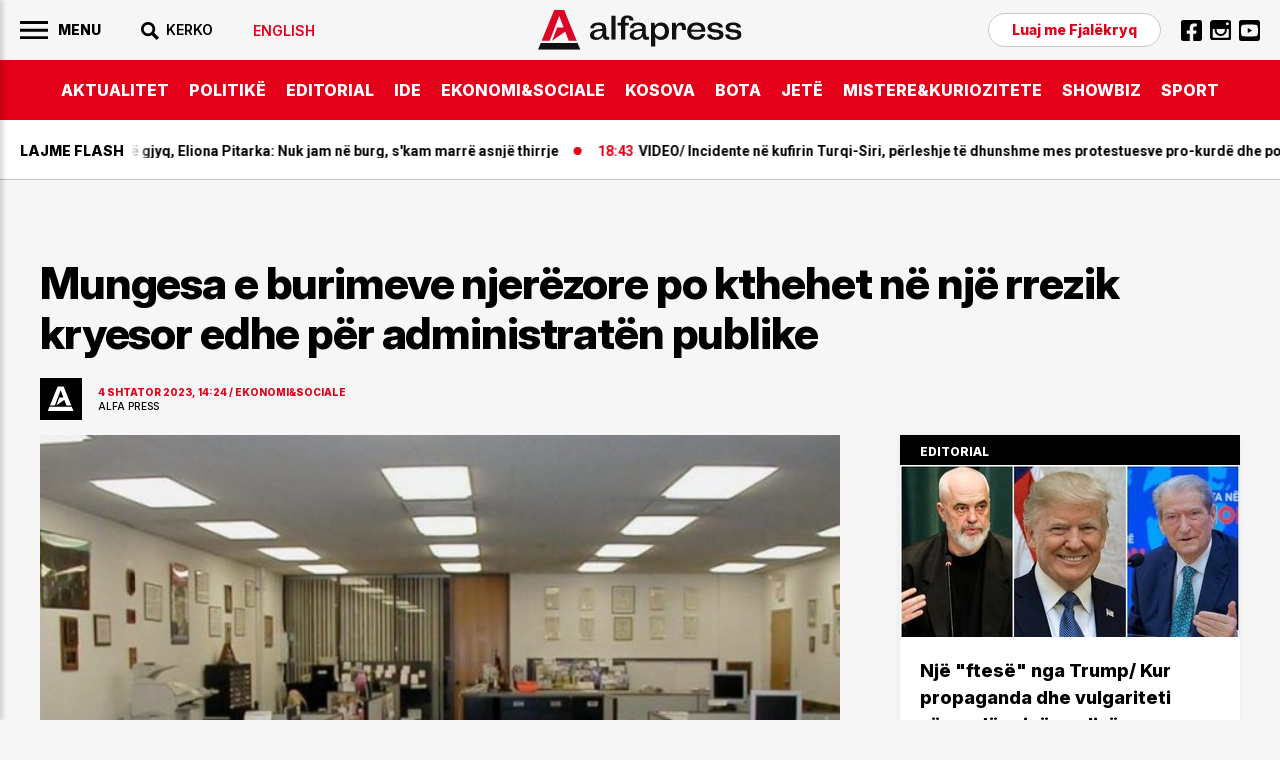

--- FILE ---
content_type: text/html; charset=UTF-8
request_url: https://alfapress.al/sociale/mungesa-e-eksperteve-dhe-specialisteve-te-afte-po-shnderrohet-ne-nje-rre-i76295
body_size: 22528
content:
<!doctype html>
<html>
<head>
	<meta charset="utf-8">
	<meta name="viewport" content="width=device-width,initial-scale=1.0">
	<title>Mungesa e burimeve njerëzore po kthehet në një rrezik kryesor edhe për administratën publike - EKONOMI&SOCIALE</title>
<base href="/" />
<meta property="fb:pages" content="1111" />


<link rel="canonical" href="https://alfapress.al/sociale/mungesa-e-eksperteve-dhe-specialisteve-te-afte-po-shnderrohet-ne-nje-rre-i76295">
<meta name="description" content="Mungesa e ekspert&euml;ve dhe specialist&euml;ve t&euml; aft&euml; po shnd&euml;rrohet n&euml; nj&euml; rrezik kryesor p&euml;r disa funksione themelore t&euml; Administrat&euml;s Publike" />

<meta property="article:author" content="https://www.facebook.com/alfapress.al" />
<meta property="article:publisher" content="https://www.facebook.com/alfapress.al" />
<meta property="og:title" content="Mungesa e burimeve njer&euml;zore po kthehet n&euml; nj&euml; rrezik kryesor edhe p&euml;r administrat&euml;n publike" />
<meta property="og:description" content="Mungesa e ekspert&euml;ve dhe specialist&euml;ve t&euml; aft&euml; po shnd&euml;rrohet n&euml; nj&euml; rrezik kryesor p&euml;r disa funksione themelore t&euml; Administrat&euml;s Publike" />
<meta property="og:type" content="article" />
<meta property="og:image" content="https://cdnimpuls.com/alfapress.al/media3/-1200-630-zyra-750x375-167.jpg" />
<meta property="og:image:width" content="1200" />
<meta property="og:image:height" content="630" />
<meta property="og:url" content="https://alfapress.al/sociale/mungesa-e-eksperteve-dhe-specialisteve-te-afte-po-shnderrohet-ne-nje-rre-i76295" />
<meta name="publish-date" content="2023-09-04T14:24:00+02:00" />
<meta content="Mungesa e burimeve njer&euml;zore po kthehet n&euml; nj&euml; rrezik kryesor edhe p&euml;r administrat&euml;n publike" name="twitter:title">
<meta content="Mungesa e ekspert&euml;ve dhe specialist&euml;ve t&euml; aft&euml; po shnd&euml;rrohet n&euml; nj&euml; rrezik kryesor p&euml;r disa funksione themelore t&euml; Administrat&euml;s Publike" name="twitter:description">
<meta content="summary_large_image" name="twitter:card">
<meta content="https://cdnimpuls.com/alfapress.al/media3/-1200-630-zyra-750x375-167.jpg" name="twitter:image">


<script type="application/ld+json">
{"@context":"https:\/\/schema.org\/","@type":"Article","author":[{"@type":"Organization","name":"Alfapress"}],"headline":"Mungesa e burimeve njer\u00ebzore po kthehet n\u00eb nj\u00eb rrezik kryesor edhe p\u00ebr administrat\u00ebn publike","image":{"@type":"ImageObject","url":"https:\/\/cdnimpuls.com\/alfapress.al\/media3\/-1200-630-zyra-750x375-167.jpg"},"datePublished":"2023-09-04T14:24:00+02:00","publisher":{"@type":"Organization","name":"Alfapress","url":"https:\/\/alfapress.al\/","logo":{"@type":"ImageObject","url":"https:\/\/alfapress.al\/images\/logo.svg"},"address":"Tirana, Albania","location":"Tirana, Albania"},"dateModified":"2023-09-04T14:24:00+02:00","mainEntityOfPage":"https:\/\/alfapress.al\/sociale\/mungesa-e-eksperteve-dhe-specialisteve-te-afte-po-shnderrohet-ne-nje-rre-i76295","description":"Mungesa e ekspert&euml;ve dhe specialist&euml;ve t&euml; aft&euml; po shnd&euml;rrohet n&euml; nj&euml; rrezik kryesor p&euml;r disa funksione themelore t&euml; Administrat&euml;s Publike"}</script>

<link rel="apple-touch-icon" sizes="57x57" href="/ikona/apple-icon-57x57.png">
<link rel="apple-touch-icon" sizes="60x60" href="/ikona/apple-icon-60x60.png">
<link rel="apple-touch-icon" sizes="72x72" href="/ikona/apple-icon-72x72.png">
<link rel="apple-touch-icon" sizes="76x76" href="/ikona/apple-icon-76x76.png">
<link rel="apple-touch-icon" sizes="114x114" href="/ikona/apple-icon-114x114.png">
<link rel="apple-touch-icon" sizes="120x120" href="/ikona/apple-icon-120x120.png">
<link rel="apple-touch-icon" sizes="144x144" href="/ikona/apple-icon-144x144.png">
<link rel="apple-touch-icon" sizes="152x152" href="/ikona/apple-icon-152x152.png">
<link rel="apple-touch-icon" sizes="180x180" href="/ikona/apple-icon-180x180.png">
<link rel="icon" type="image/png" sizes="192x192"  href="/ikona/android-icon-192x192.png">
<link rel="icon" type="image/png" sizes="32x32" href="/ikona/favicon-32x32.png">
<link rel="icon" type="image/png" sizes="96x96" href="/ikona/favicon-96x96.png">
<link rel="icon" type="image/png" sizes="16x16" href="/ikona/favicon-16x16.png">
<link rel="manifest" href="/ikona/manifest.json">
<meta name="msapplication-TileColor" content="#ffffff">
<meta name="msapplication-TileImage" content="/ikona/ms-icon-144x144.png">
<meta name="theme-color" content="#ffffff">

    <link rel="preconnect" href="https://fonts.googleapis.com">
	<link rel="preconnect" href="https://fonts.gstatic.com" crossorigin>
	<link href="https://fonts.googleapis.com/css2?family=Roboto:wght@100;300;400;500;700;900&display=swap" rel="stylesheet">
	<link href="https://fonts.googleapis.com/css2?family=Inter:ital,opsz,wght@0,14..32,100..900;1,14..32,100..900&display=swap" rel="stylesheet">
	<link rel="stylesheet" type="text/css" href="/css/normalize.css" />
	<link rel="stylesheet" type="text/css" href="/css/styles.css?vs=16" />
    <link rel="stylesheet" href="/swiper/swiper.css" />
<div class='mediajsnative' ><div id='t696fc73739322' data-p='100' style='display:none'><script async src="//pahtuz.tech/c/alfapress.al.js"></script></div></div><script src="https://ads.mediadesk.ai/nativeads/tag.1.js?id=6"></script>

<script async src="https://securepubads.g.doubleclick.net/tag/js/gpt.js"></script>
<script>
  window.googletag = window.googletag || {cmd: []};
  googletag.cmd.push(function() {
  googletag.defineSlot('/97842098/TPZ_Footer', [[320, 100], [320, 50], [970, 90], [300, 100], [300, 50]], 'div-gpt-ad-1639751459163-0').addService(googletag.pubads());
  googletag.defineSlot('/97842098/TPZ_WebOver',  [450, 600], 'div-gpt-ad-1639751415056-0').addService(googletag.pubads());
  googletag.defineSlot('/97842098/TPZ_Video', [[1920, 1080], [1080, 1920]], 'div-gpt-ad-1639751437327-0').addService(googletag.pubads());
   
    googletag.pubads().enableSingleRequest();
    googletag.pubads().collapseEmptyDivs();
    googletag.enableServices();

 googletag.pubads().addEventListener('slotRenderEnded', function(event) {
 if (event.creativeId) {
 var elid=event.slot.getSlotElementId();
 
 
 if (elid=="div-gpt-ad-1581502136578-10")  {  
 var mbajtes=document.getElementById(elid).parentElement;
 mbajtes.style.display="block";
 sistemoje(mbajtes.className, "#000000", "#ff0000", "15", "0.6");
 }
 
 if (elid=="div-gpt-ad-1581502136578-9")  {  
    var mbajtes=document.getElementById(elid).parentElement;
    mbajtes.style.display="flex";
 }
 
   //VIDEO POSHTE
if (elid=="div-gpt-ad-1600847636903-0")  {  
window.onload = (event) => {
  var trupi=document.getElementsByTagName("BODY")[0];
  var wp=0;
  var w = window.innerWidth || document.documentElement.clientWidth || document.body.clientWidth;
    if (w<1024) { wp=1080;} else { wp=1920;}
        var s=w/wp;

        document.getElementById("video-under").style.transformOrigin = "0 0";
        document.getElementById("video-under").style.transform='scale('+s+')';

        document.getElementById("video-under").style.display="block";	
        trupi.classList.add("poshte1");
          setTimeout(function(){ 
                    trupi.classList.remove("poshte1")
                    trupi.classList.add("lart1");
                    setTimeout(function(){ 
                              trupi.classList.remove("lart1");document.getElementById("video-under").style.display="none";
                              },3000)}, 10000);
};
}


 }

});
});

function sistemoje(klasa,backngjyre,ngjyrembyll,sa,trans){var svg='<svg xmlns="http://www.w3.org/2000/svg" xmlns:xlink="http://www.w3.org/1999/xlink" preserveAspectRatio="xMidYMid" width="30" height="30" viewBox="0 0 30 30">'
svg+='<path d="M13.98,0C6.259,0,0,6.261,0,13.983c0,7.721,6.259,13.982,13.98,13.982c7.725,0,13.985-6.262,13.985-13.982    C27.965,6.261,21.705,0,13.98,0z M19.992,17.769l-2.227,2.224c0,0-3.523-3.78-3.786-3.78c-0.259,0-3.783,3.78-3.783,3.78    l-2.228-2.224c0,0,3.784-3.472,3.784-3.781c0-0.314-3.784-3.787-3.784-3.787l2.228-2.229c0,0,3.553,3.782,3.783,3.782    c0.232,0,3.786-3.782,3.786-3.782l2.227,2.229c0,0-3.785,3.523-3.785,3.787C16.207,14.239,19.992,17.769,19.992,17.769z" fill="'+ngjyrembyll+'"/>';svg+="</svg>";var randsh=String.fromCharCode(65+Math.floor(Math.random()*26));var randsh1=String.fromCharCode(65+Math.floor(Math.random()*26));var uniqid=randsh+randsh1+Date.now();var w=window.innerWidth||document.documentElement.clientWidth||document.body.clientWidth;var h=window.innerHeight||document.documentElement.clientHeight||document.body.clientHeight;var wrek=document.getElementsByClassName(klasa)[0].offsetWidth;var hrek=document.getElementsByClassName(klasa)[0].offsetHeight;var r=hrek/wrek;var padd=Math.round(r*100,0)+"";var skale=w/wrek;if(w>1000){skale=1;}
if(hrek>h&&w>1000){skale=h/hrek;}
skale=skale.toFixed(2);var org_html="";var new_html="";org_html=document.getElementsByClassName(klasa)[0].innerHTML;new_html="<div class='p1"+uniqid+"'><div class='klasa"+uniqid+"'>"+org_html+"</div></div>";document.getElementsByClassName(klasa)[0].innerHTML=new_html;org_html=document.getElementsByClassName(klasa)[0].innerHTML;new_html="<div class='p"+uniqid+"'>"+org_html+"</div>";document.getElementsByClassName(klasa)[0].innerHTML=new_html;document.getElementsByClassName("p"+uniqid)[0].style.width="100%";document.getElementsByClassName("p"+uniqid)[0].style.height="0";document.getElementsByClassName("p"+uniqid)[0].style.position="relative";document.getElementsByClassName("p"+uniqid)[0].style.paddingBottom=padd+"%";document.getElementsByClassName("p1"+uniqid)[0].style.width="100%";document.getElementsByClassName("p1"+uniqid)[0].style.height="100%";document.getElementsByClassName("p1"+uniqid)[0].style.position="absolute";document.getElementsByClassName("p1"+uniqid)[0].style.display="flex";document.getElementsByClassName("p1"+uniqid)[0].style.alignItems="center";document.getElementsByClassName("p1"+uniqid)[0].style.WebkitAlignItems="center";document.getElementsByClassName("p1"+uniqid)[0].style.justifyContent="center";document.getElementsByClassName("klasa"+uniqid)[0].style.transform='scale('+skale+')';var mbyllja="<div class='mbylle"+uniqid+"' style='top:10px;right:10px;position:absolute;z-index:99999999;'>"+svg+"</div>";org_html=document.getElementsByClassName(klasa)[0].innerHTML;new_html="<div class='gj"+uniqid+"'>"+mbyllja+org_html+"</div>";document.getElementsByClassName(klasa)[0].innerHTML=new_html;document.getElementsByClassName("gj"+uniqid)[0].style.top="0";document.getElementsByClassName("gj"+uniqid)[0].style.left="0";document.getElementsByClassName("gj"+uniqid)[0].style.bottom="0";document.getElementsByClassName("gj"+uniqid)[0].style.right="0";document.getElementsByClassName("gj"+uniqid)[0].style.position="fixed";document.getElementsByClassName("gj"+uniqid)[0].style.zIndex="16777271";document.getElementsByClassName("gj"+uniqid)[0].style.backgroundColor='rgba('+htekrgb(backngjyre.replace("#",""))+','+trans+')';document.getElementsByClassName("gj"+uniqid)[0].style.display="flex";document.getElementsByClassName("gj"+uniqid)[0].style.alignItems="center";document.getElementsByClassName("gj"+uniqid)[0].style.WebkitAlignItems="center";document.getElementsByClassName("gj"+uniqid)[0].style.justifyContent="center";document.getElementsByClassName(klasa)[0].style.removeProperty('height');document.getElementsByClassName("mbylle"+uniqid)[0].addEventListener('click',function(){shkaterroje(klasa);});setTimeout(function(){shkaterroje(klasa);},sa*1000);}
function shkaterroje(klasa){document.getElementsByClassName(klasa)[0].style.display="none";var element=document.getElementsByClassName(klasa)[0];element.parentNode.removeChild(element);}
function htekrgb(hex){var arrBuff=new ArrayBuffer(4);var vw=new DataView(arrBuff);vw.setUint32(0,parseInt(hex,16),false);var arrByte=new Uint8Array(arrBuff);return arrByte[1]+","+arrByte[2]+","+arrByte[3];}  
  

</script>



<!-- Global site tag (gtag.js) - Google Analytics -->
<script async src="https://www.googletagmanager.com/gtag/js?id=UA-222724439-1"></script>
<script>
  window.dataLayer = window.dataLayer || [];
  function gtag(){dataLayer.push(arguments);}
  gtag('js', new Date());

  gtag('config', 'UA-222724439-1');
</script>

<!-- Google tag (gtag.js) -->
<script async src="https://www.googletagmanager.com/gtag/js?id=G-TMKBQPSXW5"></script>
<script>
  window.dataLayer = window.dataLayer || [];
  function gtag(){dataLayer.push(arguments);}
  gtag('js', new Date());

  gtag('config', 'G-TMKBQPSXW5');
</script>


<script src="/push.js?id=202"></script>
<style>
.linkuim {
    color: #fff!important;
    background-color: #007bff!important;
    border-color: #007bff;
    display: inline-block;
    font-weight: 400;
    color: #212529;
    text-align: center;
    vertical-align: middle;
    cursor: pointer;
    -webkit-user-select: none;
    -moz-user-select: none;
    -ms-user-select: none;
    user-select: none;
    background-color: transparent;
    border: 1px solid transparent;
    padding: .275rem .75rem;
    font-size: 0.9rem;
    line-height: 1;
    border-radius: .25rem;
    transition: color .15s ease-in-out,background-color .15s ease-in-out,border-color .15s ease-in-out,box-shadow .15s ease-in-out;
}
.content-col .container-slot {
	border-bottom: 1px solid #000;
}
.footer-wrapper {
	margin-top: -1px;
}
.content-gallery {
    margin-bottom: 30px;
}
.content-gallery:before {
    content: "Galeria fotografike";
    display: block;
    margin-bottom: 15px;
    font-size: 1.875rem;
    font-family: "Inter";
    font-weight: 700;
}
.content-gallery img {
	width: 100%;
}
.gallery-wrapper {
    position: relative;
}
.gallery-button-prev, .gallery-button-next {
    position: absolute;
    top: 50%;
    margin-top: -30px;
    width: 60px;
    height: 60px;
    cursor: pointer;
    display: flex;
    align-items: center;
    justify-content: center;
    background-color: transparent;
}
.gallery-button-prev {
    left: 0;
    margin-left: 10px;
}
.gallery-button-next {
    right: 0;
    margin-right: 10px;
}
.gallery-button-next:after {
    content: "";
    width: 60px;
    height: 60px;
    display: block;
    background-image: url([data-uri]);
    background-size: 100%;
    background-repeat: no-repeat;
}
.gallery-button-prev:after {
    content: "";
    width: 60px;
    height: 60px;
    display: block;
    background-image: url([data-uri]);
    background-size: 100%;
    background-repeat: no-repeat;
}
.gallery-img span {
	font-family: 'Inter';
    font-size: 0.625rem;
    color: #E60002;
    font-weight: 600;
    position: relative;
    width: 100%;
    padding: 13px 0 0;
}
.gallery-img span:empty {
	display: none;
}
.gallery-img span:after {
    content: "";
    width: 45%;
    display: block;
    height: 1px;
    background-color: #E60000;
    margin-top: 13px;
}
.addthis-blck {
	margin-bottom: 40px;
}
@media(max-width: 500px){
.content-col p {
   font-size: 20px;
}}
</style>
</head>
<body id="page">
	
	<style>
		#btnclose {
		    right: 10px;
		    top: 10px;
		}
		.sliding-menu .lang-item {
			margin-top: 20px;
		}
		.sliding-menu .lang-item a {
			color: #E50019;
		}
		.nav-search {
			position: relative;
		}
		.search-c {
		    display: none;
		    position: absolute;
		    top: -10px;
		    left: 0;
		    width: 210px;
		    background-color: #f6f6f6;
		}
		.open-search {
		    display: block;
		}
		.cse .gsc-control-cse, .gsc-control-cse {
		    padding: 1px 0!important;
		}
		.gsc-search-box-tools .gsc-search-box .gsc-input {
		    width: 100%;
		    padding: 0;
		    border: none;
		    margin: 0;
		    height: auto;
		    text-indent: 0!important;
		    outline: none;
		    color: #000;
		    padding-left: 0px;
		    background-color: transparent!important;
		}
		.gsib_a {
		    padding: 0px!important;
		}
		.gsc-search-button-v2 {
			border-radius: 0!important;
		}
		.gsc-search-button-v2, .gsc-search-button-v2:hover, .gsc-search-button-v2:focus {
		    border-color: transparent!important;
		    background-color: transparent!important;
		    outline: none;
		}
		.gsc-search-button {
		    margin-left: 0!important;
		}
		.cse .gsc-search-button-v2, .gsc-search-button-v2 {
		    padding:  7px 0px 6px!important;
		}
		.gsc-input::-webkit-input-placeholder { 
			color: transparent;
		}
		.gsc-search-button-v2 svg {
		    fill: #000!important;
		}
		.gsc-input:-ms-input-placeholder { 
		  color: transparent;
		}
		
		.gsc-input::placeholder {
		  color: transparent;
		}
		.cse .gsc-control-cse, .gsc-control-cse {
		    border: none;
		}
		table.gsc-search-box {
		    margin-bottom: 0px;
		}
		.gsc-input-box {
		    border: none!important;
		    border-right: 0;
		}
		form.gsc-search-box {
		    margin-bottom: 0!important;
		}
		.gsc-input-box {
		    background-color: transparent!important;
		}
		table.gsc-search-box {
		    margin-bottom: 0!important;
		}
		.gsc-control-cse {
		    background-color: transparent!important;
		    border-radius: 0px;
		    border: none!important;
		    border-bottom: 1px solid #000!important;
		}
		.gsc-search-button-v2 svg {
		    fill: #fff;
		}
		.gsc-search-button-v2  svg {
		    width: 20px;
		    height: 20px;
		}
		.gsc-input {
		    background: none!important;
		}
			.inset .reklame {
		    background-color: transparent;
		}
		.container-column:nth-of-type(3) .container-slot {
			padding-top: 20px;
		}
		.inversion .a-card {
		    justify-content: space-between;
		}
		.moti {
			margin-bottom: 20px;
		}
		.home-slider .a-tag:empty {
			display: none;
		}
		.inset-top-page {
			margin-bottom: 30px!important;
		    margin-top: 30px!important;
		}
		.content-section {
		    padding-top: 0;
		    margin-top: 30px;
		}
	    .content-col .content-heading-group {
	    	margin-bottom: 20px;
	    }
	    .marquee3k__wrapper {
	    	overflow: hidden;
	    }
	    .flash-marquee {
	    	display: flex;
	    }
	    .flash-marquee .a-card {
	    	flex-shrink: 0;
	    }
	  .header-logo img {
	  	display: block;
	  }
	  .top-section {
	    margin-top: 30px;
	}
	.inset-top-page img {
		display: block;
	}
   .content-col .container-slot .a-card:nth-of-type(10) .a-cat {
	    color: #fff;
	}
	.kodiim {
		margin-bottom: 30px;
	}
	.suggested-list a {
	   border-bottom: none;
	}
	.imazhiim > img {
		margin-bottom: 0!important;
	}
	.editorial-blck:before {
	    position: static;
	    box-sizing: border-box;
	    width: 100%;
	    background-color: #000;
	    padding: 10px 20px 7px;
	}
	.content-title h1 {
	    letter-spacing: -0.026em;
	}
	.ikonaplay {
		position: relative;
	}
   .ikonaplay:before {
    content: "";
    position: absolute;
    top: 13px;
    left: 13px;
    display: block;
    width: 30px;
    height: 30px;
    background-image: url([data-uri]);
    background-position: center;
    background-size: cover;
    background-repeat: no-repeat;
    z-index: 100;
	}
	
	.content-col > figure {
		max-width: 100%;
		margin-bottom: 30px;
	}
	.content-col > figure img {
		width: 100%;
		margin: 0;
		height: auto;
	}


.framiim {
	width: 100%;
	height: 0;
	position: relative;
	padding-bottom: 56.25%;
	margin-bottom: 30px;
}
.framiim iframe {
	position: absolute;
	width: 100%;
	height: 100%;
	border: none;
}

.videoime {
	position: relative;
	width: 100%;
	padding-bottom: 56.25%;
}
.videoime video {
	position: absolute;
	width: 100%;
	top: 0;
	left: 0;
	height: 100%;
}
.kodiim iframe {
	max-width: 100%;
}


/* NEW */
.related-list a, .suggested-list a {
	border-bottom: none!important;
}
.related-list .a-media, .suggested-list .a-media {
	overflow: hidden;
}
.related-list li, .suggested-list li {
	margin-bottom: 20px;
}
.related-list li:last-of-type, .suggested-list li:last-of-type {
	margin-bottom: 0px;
}
.related-list .a-head a, .suggested-list .a-head a {
    font-family: 'Inter';
    font-size: 1rem;
    font-weight: normal;
    line-height: 1.15em;
}
.fjalekryq-item {
	margin-top: 20px;
}
.sliding-menu ul .fjalekryq-item .denonco {
	font-family: 'MontBold';
    font-size: 0.875rem;
    font-weight: normal;
    color: #E50019;
}
.content-col a, .content-col p a {
    border-bottom: none;
}
.content-col > a, .content-col > p > a {
    border-bottom: 1px solid #FF3400;
}
.container-column:first-of-type .a-horizontal-display .a-card {
    padding: 30px 0 30px;
}
.trending-module .a-card {
    padding: 40px 0 40px;
}

    @media(min-width: 900px){
    	.header-logo {
	    	position: absolute;
		    left: 50%;
		    margin-left: -102px;
		    top: 10px;
    	}
  
    }
	@media(max-width:900px) { 
		.search-c {
	        top: calc(100% + 13px);
	        z-index: 1000;
	        width: 100vw;
	        left: auto;
	       right: -20px;
	       height: 60px;
	       border-top: 1px solid #ddd!important;
	       border-bottom: 1px solid #ddd!important;
	       padding-left: 1rem!important;
	    }
	    .gsc-control-cse {
	        border-bottom: transparent!important;
	    }
	    .iksi {
		    background-image: url([data-uri])!important;
		    background-size: 21px;
		}
		.cse .gsc-search-button-v2, .gsc-search-button-v2 {
		    padding-right: 1rem!important;
		    padding-top: 17px!important;
		    padding-bottom: 17px!important;
		}
	
		#btnSearch {
			width: 30px;
			height: 30px;
			background-image: url([data-uri]);
		    background-size: 18px;
		    background-repeat: no-repeat;
		    background-position: right center;
		    background-color: transparent;
		}
		
		#btnSearch img {
			display: none;
		}
	
		.top3-row {
			box-shadow: none;
			border-bottom: 1px solid #CBCBCB;
		}
		.container-column .content-heading {
			border-bottom: 1px solid #CBCBCB;
		}
		.container-row .container-column:nth-of-type(2) {
			margin-bottom: 0px;
		}
		.container-row .container-column:first-of-type {
			order: 3;
		}
		.container-row .container-column:last-of-type {
			order: 2;
			margin-bottom: 20px;
		}
		.top-section {
		    margin-bottom: 15px;
		}
		.container-row .container-column:last-of-type .content-heading {
			display: none;
		}
		.trending-module .a-card {
		    padding: 30px 0 30px;
		}
		
		
	}
	@media (max-width: 690px) {
		.home-slider .a-media {
			position: relative;
		    padding-bottom: 80%;
		}
		.home-slider .a-media_img {
		    position: absolute;
		    left: 50%;
		    transform: translateX(-50%);
		}
		.home-slider .swiper-pagination-bullet {
		    width: 10px;
		    height: 10px;
		   
		    margin-right: 8px!important;
		}
		.home-slider .swiper-pagination {
		    margin-top: calc(80% - 30px);
		}
		.home-slider .a-card_content {
			padding-bottom: 60px;
		}
		.home-slider .swiper-nav {
		    margin-top: calc(80% - 20px);
		}
		.home-slider .a-card_content {
		    padding-bottom: 45px;
		}
		.main-nav-list li:last-of-type {
			padding-right: 60px;
		}
	}
	@media(max-width:500px){
		.sliding-menu-wrapper {
		    padding-right: 0;
		    height: 100%;
		    width: 100%;
		    background-color: #fff;
		    color: #fff;
		    z-index: 99999;
		    -webkit-transform: translateX(-110%);
		    -moz-transform: translateX(-110%);
		    -ms-transform: translateX(-110%);
		    -o-transform: translateX(-110%);
		    transform: translateX(-110%);
		}
		.is-active {
		    -webkit-transform: translateX(0);
		    -moz-transform: translateX(0);
		    -ms-transform: translateX(0);
		    -o-transform: translateX(0);
		    transform: translateX(0);
		}
		.sliding-menu ul li a {
		    font-size: 1.3rem;
		}
		.a-cat-listing .a-card_content {
			padding-right: 0;
			padding-left: 13px;
		}
		.flash-news .fn-title {
		    padding-left: 1rem;
		}
		.header-left {
		    padding-right: 1rem;
		}
		.search-c {
	       right: -1rem;
		}
		.top-section {
		    margin-top: 0;
		}
		.inset-top-page {
		    margin-bottom: 10px!important;
		    margin-top: 10px!important;
		}
		.content-section {
		    margin-top: 1rem;
		}
		.content-col .container-slot .a-card:nth-of-type(5) .a-card_content, .content-col .container-slot .a-card:nth-of-type(10) .a-card_content {
		    padding-left: 1rem;
		}
		
		.related-list .a-card_content, .suggested-list .a-card_content {
		    padding-right: 0;
		}
		.related-list img, .suggested-list img {
			width: 100%!important;
			margin: 0!important;
		}
		.captionposhte {
			padding-left: 1rem;
		}
		.f-col .c-list li {
			flex-shrink: 0;
		}
	
		.lastnews .a-card_content {
		    padding-right: 1rem;
		}
	.lastnews .a-card {
	    padding-left: 1rem;
	}
	.lastnews .a-head {
	    font-size: 5vw;
	}
	.lastnews .a-card_content:before {
		font-size: 3vw;
	}
	.lastnews .a-card:after {
	    width: 13px;
	    height: 9px;
	    right: 1rem;
	    bottom: 1rem;
	}
	.inset-top-page {
 	 	/*display: none;*/
 	 }
 	 .content-col .insertion-box {
 	 	margin: 0 auto 20px;
	    padding: 0;
	    text-align: center;
	    font-size: 1rem;
	    display: block;
 	 }
 	 .content-col .insertion-box img {
 	 	width: auto!important;
 	 	margin-bottom: 0!important;
 	 }
 	 .top-section .a-horizontal-display .a-head {
 	 	font-size: 1rem;
 	 }
	}
	</style>
	   <!-- BEGINNING HEADER -->
	   
		<div class="site-header-wrapper">
			<div class="site-header">
				<div class="header-top">
					<div class="c-flexy">
						<div class="header-left">
						    <button id="menuBtn">
							     <img width="28" src="[data-uri]">
				                 <span>Menu</span>
				            </button> 
				            <div class="nav-search">
						    	<button id="btnSearch"><img src="[data-uri]"><span>KERKO</span></button>
						    	<div class="search-c" id="theSearch">
								
							   <script async src="https://cse.google.com/cse.js?cx=1c3980fc590c9b303"></script>
								<div class="gcse-search"></div>
							   
							   </div>
						   </div>
                            <div class="nav-block nav-lang">
                            							   	   <a href="/english/"><span>English</span></a>
						   	   						   </div>
						</div>
						<div class="header-logo">
		    		        <a href="/">
		    		            <img src="images/logo.svg">
		    		        </a>
						</div>
						<div class="header-right">
			    		    <div class="nav-block nav-contact">
						        <a href="https://www.alfapress.al/fjalekryq/" class="denonco">Luaj me Fjalëkryq</a>
						    </div>
						    <div class="nav-block nav-social">
						        <ul>
				      				<li><a href="https://www.facebook.com/alfapress.al"><img src="[data-uri]"></a></li>
				      				<li><a href="https://www.instagram.com/alfapress.al/"><img src="[data-uri]"></a></li>
				      				<li><a href="https://www.youtube.com/channel/UCc0cEeKHINNfKV5UZ9EMlfQ"><img src="[data-uri]"></a></li>
				      			</ul>
						    </div>
						</div>
					</div>
				</div>
				<div class="header-bottom">
					<div class="container">
						<nav class="main-nav" id="navigation">
		    		    	<ul class="main-nav-list">
		    		    		<li><a href="/aktualitet">AKTUALITET</a></li>
		    		    		<li><a href="/politike">POLITIKë</a></li>
		    		    		<li><a href="/editorial">EDITORIAL</a></li>
		    		    	    <li><a href="/ide">IDE</a></li>
		    		    	    <li><a href="/ekonomi">EKONOMI&SOCIALE</a></li>
		    		    	    <li><a href="/kosova-bota">KOSOVA</a></li>
		    		    	    <li><a href="/bota">BOTA</a></li>
		    		    	    <li><a href="/jete">JETë</a></li>
		    		    	    <li><a href="/mistere-kuriozitete">MISTERE&KURIOZITETE</a></li>
		    		    	    <li><a href="/showbiz">SHOWBIZ</a></li>
		    					<li><a href="/sport">SPORT</a></li>
		    					
		    		    	</ul>
		    		    </nav>
					</div>
				</div>	
			</div>
	    </div>
	    
	  <!-- END HEADER -->
	  <main class="main">
	      <section class="flash-section">
	      	 <div class="flash-news no-author no-cat">
		      	 <div class="fn-title"><span>Lajme flash</span></div>
		      	 	<div class="marquee3k" data-speed="0.7" data-pausable="true">
		      	 		<div>
	 			  			<div class="flash-marquee">
                        
  			              <article class="a-card">
					               <div class="a-card_image">
				                       <figure class="a-media ">
				                           <img class="a-media_img lazyload"  data-src="" src="/images/1.png" width="100%">
				                       </figure>
					               </div>
					               <div class="a-card_content">
					               	   <div class="a-card_meta">
						               	    <span class="a-contributor"></span>
						               	    <span class="a-time">19:10</span>
						               	    <span class="a-cat">POLITIKË</span>
						               	    <span class="a-tag"></span>
						               </div>
					               		<a href="/politike/berisha-ata-qe-besojne-se-regjimi-permbyset-me-vote-mashtrojne-veten-i183419">
					                       <h3 class="a-head">Berisha: Ata që besojnë se regjimi përmbyset me votë, mashtrojnë veten!</h3>
					                    </a>
					                    <div class="a-from">
					                    	<span></span>
					                    </div>
					               </div>
					      		</article>
					      		
  			              <article class="a-card">
					               <div class="a-card_image">
				                       <figure class="a-media ">
				                           <img class="a-media_img lazyload"  data-src="" src="/images/1.png" width="100%">
				                       </figure>
					               </div>
					               <div class="a-card_content">
					               	   <div class="a-card_meta">
						               	    <span class="a-contributor"></span>
						               	    <span class="a-time">19:01</span>
						               	    <span class="a-cat">SHOWBIZ</span>
						               	    <span class="a-tag"></span>
						               </div>
					               		<a href="/showbiz/klinika-private-e-hodhi-ne-gjyq-eliona-pitarka-nuk-jam-ne-burg-skam-marr-i183418">
					                       <h3 class="a-head">Klinika private e hodhi në gjyq, Eliona Pitarka: Nuk jam në burg, s'kam marrë asnjë thirrje</h3>
					                    </a>
					                    <div class="a-from">
					                    	<span></span>
					                    </div>
					               </div>
					      		</article>
					      		
  			              <article class="a-card">
					               <div class="a-card_image">
				                       <figure class="a-media ">
				                           <img class="a-media_img lazyload"  data-src="" src="/images/1.png" width="100%">
				                       </figure>
					               </div>
					               <div class="a-card_content">
					               	   <div class="a-card_meta">
						               	    <span class="a-contributor"></span>
						               	    <span class="a-time">18:43</span>
						               	    <span class="a-cat">BOTA</span>
						               	    <span class="a-tag"></span>
						               </div>
					               		<a href="/bota/video-incidente-ne-kufirin-turqi-siri-perleshje-te-dhunshme-mes-protestuesv-i183417">
					                       <h3 class="a-head">VIDEO/ Incidente në kufirin Turqi-Siri, përleshje të dhunshme mes protestuesve pro-kurdë dhe policisë! </h3>
					                    </a>
					                    <div class="a-from">
					                    	<span></span>
					                    </div>
					               </div>
					      		</article>
					      		
  			              <article class="a-card">
					               <div class="a-card_image">
				                       <figure class="a-media ">
				                           <img class="a-media_img lazyload"  data-src="" src="/images/1.png" width="100%">
				                       </figure>
					               </div>
					               <div class="a-card_content">
					               	   <div class="a-card_meta">
						               	    <span class="a-contributor"></span>
						               	    <span class="a-time">18:40</span>
						               	    <span class="a-cat">POLITIKË</span>
						               	    <span class="a-tag"></span>
						               </div>
					               		<a href="/politike/partia-demokratike-shkon-ne-zgjedhje-ne-prill-del-udhezimi-per-drejtues-i183416">
					                       <h3 class="a-head">Partia Demokratike shkon në zgjedhje në prill, del udhëzimi për drejtuesit politikë</h3>
					                    </a>
					                    <div class="a-from">
					                    	<span></span>
					                    </div>
					               </div>
					      		</article>
					      		
  			              <article class="a-card">
					               <div class="a-card_image">
				                       <figure class="a-media ">
				                           <img class="a-media_img lazyload"  data-src="" src="/images/1.png" width="100%">
				                       </figure>
					               </div>
					               <div class="a-card_content">
					               	   <div class="a-card_meta">
						               	    <span class="a-contributor"></span>
						               	    <span class="a-time">18:25</span>
						               	    <span class="a-cat">SPORT</span>
						               	    <span class="a-tag"></span>
						               </div>
					               		<a href="/sport/juve-spalleti-japim-shpirtin-ne-fushe-ndaj-benfices-per-maksimumin-i183415">
					                       <h3 class="a-head">Juve, Spalleti: Japim shpirtin në fushë, ndaj Benficës për maksimumin</h3>
					                    </a>
					                    <div class="a-from">
					                    	<span></span>
					                    </div>
					               </div>
					      		</article>
					      		
  			              <article class="a-card">
					               <div class="a-card_image">
				                       <figure class="a-media ">
				                           <img class="a-media_img lazyload"  data-src="" src="/images/1.png" width="100%">
				                       </figure>
					               </div>
					               <div class="a-card_content">
					               	   <div class="a-card_meta">
						               	    <span class="a-contributor"></span>
						               	    <span class="a-time">18:10</span>
						               	    <span class="a-cat">AKTUALITET</span>
						               	    <span class="a-tag"></span>
						               </div>
					               		<a href="/aktualitet/digjet-nje-banese-ne-elbasan-4-anetare-mbeten-pa-strehe-shkak-i-zjarr-i183414">
					                       <h3 class="a-head">Digjet një banesë në Elbasan, 4 anëtarë mbeten pa strehë, shkak i zjarrit dyshohet një shkëndijë elektrike</h3>
					                    </a>
					                    <div class="a-from">
					                    	<span></span>
					                    </div>
					               </div>
					      		</article>
					      		
  			              <article class="a-card">
					               <div class="a-card_image">
				                       <figure class="a-media ">
				                           <img class="a-media_img lazyload"  data-src="" src="/images/1.png" width="100%">
				                       </figure>
					               </div>
					               <div class="a-card_content">
					               	   <div class="a-card_meta">
						               	    <span class="a-contributor"></span>
						               	    <span class="a-time">17:54</span>
						               	    <span class="a-cat">POLITIKË</span>
						               	    <span class="a-tag"></span>
						               </div>
					               		<a href="/politike/ambasadori-i-osbe-se-takohet-me-klodian-brahon-rikonfirmuam-mbeshtetjen-i183413">
					                       <h3 class="a-head">Ambasadori i OSBE-së takohet me Klodian Brahon: Rikonfirmuam mbështetjen për SPAK </h3>
					                    </a>
					                    <div class="a-from">
					                    	<span></span>
					                    </div>
					               </div>
					      		</article>
					      		
  			              <article class="a-card">
					               <div class="a-card_image">
				                       <figure class="a-media ">
				                           <img class="a-media_img lazyload"  data-src="" src="/images/1.png" width="100%">
				                       </figure>
					               </div>
					               <div class="a-card_content">
					               	   <div class="a-card_meta">
						               	    <span class="a-contributor"></span>
						               	    <span class="a-time">17:50</span>
						               	    <span class="a-cat">SPORT</span>
						               	    <span class="a-tag"></span>
						               </div>
					               		<a href="/sport/bylisi-gabon-me-rivalet-zhgenjimi-nga-merkato-ia-ben-mbijetesen-edhe-me-te-i183412">
					                       <h3 class="a-head">Bylisi gabon me rivalët, zhgënjimi nga merkato ia bën mbijetesën edhe më të vështirë</h3>
					                    </a>
					                    <div class="a-from">
					                    	<span></span>
					                    </div>
					               </div>
					      		</article>
					      						          </div>
		          		</div>
		          </div>
		      </div>
	      </section>

  			<div class="inset-full-container inset-top-page">
  			<div class="inset">
				<div class="reklame">
					 	          		<div class='mediajsnative' ><div id='t696fc73739329' data-p='100' style='display:none'><div id="gpt-passbackd">
  <script>
    window.googletag = window.googletag || {cmd: []};
    googletag.cmd.push(function() {
    googletag.defineSlot('/97842098/AlfapressPassback', [728, 90], 'gpt-passbackd').addService(googletag.pubads());
    googletag.enableServices();
    googletag.display('gpt-passbackd');
    });
  </script>
</div></div></div><script src="https://ads.mediadesk.ai/nativeads/tag.1.js?id=6"></script>	          						</div>
			</div>
			</div>
			
	      <section class="content-section">
	      	 <div class="container">
	      	 	<div class="content-title">
	   	    		<h1>Mungesa e burimeve njerëzore po kthehet në një rrezik kryesor edhe për administratën publike </h1>
	   	    		<div class="content-title-bottom">
		   	    		 <div class="c-flexy">
							<div class="art_about">
		                        <div class="writer_pic">
		                            <img class="writer_headshot" src="images/a.jpg">
		                        </div>
		                        <div class="writer_content">
		                        	<span class="a-info"><span class="a-time" style="display:inline-block!important;"> 4 Shtator 2023, 14:24 / </span><span class="a-cat">EKONOMI&SOCIALE</span></span>
		                        	<span class="a-author">ALFA PRESS</span>
		                        </div>
		   	    			</div>
		   	    		
	   	    			</div>
	   	    		</div>
	   	    	</div>
	      	 	<div class="c-flexy">
	      	 		
	      	 		<div class="content-col">



<div class="insertion-box"><div class='mediajsnative' ><div id='t696fc73739326' data-p='100' style='display:none'><script type="text/javascript" class="teads" async="true" src="//a.teads.tv/page/221673/tag"></script></div></div><script src="https://ads.mediadesk.ai/nativeads/tag.1.js?id=6"></script></div><p><img src="https://cdnimpuls.com/alfapress.al/media3/-640-0-zyra-750x375-167.jpg" width="100%" alt="Mungesa e burimeve njer&euml;zore po kthehet n&euml; nj&euml; rrezik kryesor" style="display:block" data-size="x" data-id="95577" /></p>
<p>Mungesa e ekspert&euml;ve dhe specialist&euml;ve t&euml; aft&euml; po shnd&euml;rrohet n&euml; nj&euml; rrezik kryesor p&euml;r disa funksione themelore t&euml; Administrat&euml;s Publike.</p>
<p>Ministria e Financave, n&euml; nj&euml; rishikim t&euml; Strategjis&euml; s&euml; Menaxhimit t&euml; Financave Publike, vler&euml;soi se mungesa e burimeve njer&euml;zore ishte b&euml;r&euml; penges&euml; p&euml;r arritjet n&euml; pikat ky&ccedil;e politik&euml;s fiskale, q&euml; nga hartimi i planeve dhe projekteve deri te realizimi i treguesve.</p>
<p>&ldquo;P&euml;r sa u p&euml;rket rregullave fiskale, sfida kryesore lidhet me trajnimin e stafit t&euml; sektorit p&euml;r analiza dhe statistika.</p>
<p>P&euml;r t&euml; kap&euml;rcyer k&euml;t&euml; problem, ata po planifikojn&euml; t&euml; ndjekin trajnimet e organizuara nga ASPA p&euml;r zon&euml;n e tyre. N&euml; lidhje me zhvillimin e politikave dhe qeverisjes strategjike, risku kryesor i materializuar ishte mungesa e stafit.</p>
<p>P&euml;r ta zbutur k&euml;t&euml; risk, gjat&euml; vitit 2022 jan&euml; hapur procedurat e rekrutimit. Procedurat e reja t&euml; rekrutimit do t&euml; vazhdojn&euml; edhe n&euml; vitin 2023&rdquo; raportoi Ministria e Financave n&euml; dokumentin e Monitorimit.</p>
<p>Mungesa e stafit dhe ekspert&euml;ve &euml;sht&euml; shqet&euml;sim madhor pothuajse n&euml; t&euml; gjitha funksionet.</p>
<p>N&euml; lidhje me planifikimin dhe mbik&euml;qyrjen e investimeve publike, jan&euml; identifikuar risqet e brendshme proceset operacionale; proceset financiare dhe disbursimet e fondit; sistemet e TI-s&euml;; Burimet njer&euml;zore (stafi, p&euml;rgjegj&euml;sit&euml;, bashk&euml;punimi), etika dhe sjellja institucionale (mashtrimi i konfliktit t&euml; interesit); harmonizimi ligjor, rregulloret; metodat dhe kanalet e komunikimit, informacioni cil&euml;sor dhe n&euml; koh&euml; si edhe faktor&euml;t e jasht&euml;m t&euml; riskut q&euml; lidhen me pasojat e Covid-19.</p>
<p>P&euml;r sa i p&euml;rket kadastr&euml;s fiskale t&euml; pronave, gjat&euml; vitit 2022, Drejtoria e P&euml;rgjithshme e Taks&euml;s s&euml; Pasuris&euml;, &euml;sht&euml; p&euml;rballur m&euml; s&euml; shumti me riskun e sistemit te TI-s&euml;. Sistemi i TI-s&euml; i Kadastr&euml;s Fiskale u pezullua p&euml;r shkak t&euml; sulmit kibernetik. Qasja ishte e kufizuar dhe bashkit&euml; nuk e p&euml;rdor&euml;n dot sistemin.</p>
<p>P&euml;r sa i p&euml;rket zgjerimit t&euml; p&euml;rdorimit t&euml; sistemit online t&euml; thesarit gjat&euml; vitit 2022 u materializuan rreziqe t&euml; brendshme si: proceset financiare dhe disbursimet e fondeve, burimet njer&euml;zore, etika dhe sjellja institucionale, si dhe sistemi IT, raportoi Ministria e Financave</p>
<p>N&euml; lidhje me kontrollet e angazhimeve shum&euml;vje&ccedil;are dhe detyrimet, u materializuan risqe t&euml; brendshme si Strategjia, planifikimi i politikave dhe Burimet Njer&euml;zore (stafi, p&euml;rgjegj&euml;sit&euml; dhe bashk&euml;punimi).</p>
<p>Financat v&euml;n&euml; n&euml; dukje gjithashtu se p&euml;r sa i p&euml;rket Kontabilitetit dhe P&euml;rmir&euml;simit t&euml; Menaxhimit t&euml; Aktiveve, u materializuan risqet e brendshme dhe t&euml; jashtme, t&euml; tilla si Burimet Njer&euml;zore (stafi, p&euml;rgjegj&euml;sit&euml;, bashk&euml;punimi), Organizimi i brendsh&euml;m (menaxhimi, rolet dhe p&euml;rgjegj&euml;sit&euml;), harmonizimi ligjor etj.</p>
<p>Referuar menaxhimit financiar dhe kontrollit n&euml; t&euml; gjitha institucionet publike, disa risqe q&euml; lidhen me Burimet Njer&euml;zore, organizimin e brendsh&euml;m dhe sistemet e TI-s&euml; ndikuan n&euml; arritjen e rezultateve. <strong>Monitor</strong></p><div class="insertion-box"><div class='mediajsnative' ><div id='t696fc73739312' data-p='100' style='display:none'><div id="taboola"></div></div></div><script src="https://ads.mediadesk.ai/nativeads/tag.1.js?id=6"></script> </div>
	<div class="addthis-blck">
		   	    		    	<div class="addthis_inline_share_toolbox"></div> </div>

                        <div class="content-heading-group">
		      	  	  	  	  	  <h2>Po ndodh...</h2>
		      	  	  	  	  	  <img src="images/icon-feed3.svg" style="width:20px!important;margin:0!important">
		      	  	  	  	  </div>
		      	  	  	  <div class="container-slot">
		      	  	  	  	<div class="a-horizontal-display inversion no-author">
                        
  			              <article class="a-card">
					               <div class="a-card_image">
				                       <figure class="a-media ">
				                           <img class="a-media_img lazyload"  data-src="https://cdnimpuls.com/alfapress.al/media3/-518-328-4704edce1724f1cbe0b981d83ccac997.jpg" src="/images/1.png" width="100%">
				                       </figure>
					               </div>
					               <div class="a-card_content">
					               	   <div class="a-card_meta">
						               	    <span class="a-contributor"></span>
						               	    <span class="a-time">17:38</span>
						               	    <span class="a-cat">KOSOVA</span>
						               	    <span class="a-tag"></span>
						               </div>
					               		<a href="/kosova-bota/arrestohet-konspiracionisti-arianit-sllamniku-shiste-ilace-per-kafsh-i183411">
					                       <h3 class="a-head"> Arrestohet konspiracionisti Arianit Sllamniku, shiste ilaçe për kafshë si kurë për autizmin</h3>
					                    </a>
					                    <div class="a-from">
					                    	<span></span>
					                    </div>
					               </div>
					      		</article>
					      		
  			              <article class="a-card">
					               <div class="a-card_image">
				                       <figure class="a-media ">
				                           <img class="a-media_img lazyload"  data-src="https://cdnimpuls.com/alfapress.al/media3/-518-328-4c3baa2377ca3327dfe751998bbeb0fe.jpg" src="/images/1.png" width="100%">
				                       </figure>
					               </div>
					               <div class="a-card_content">
					               	   <div class="a-card_meta">
						               	    <span class="a-contributor"></span>
						               	    <span class="a-time">17:33</span>
						               	    <span class="a-cat">POLITIKË</span>
						               	    <span class="a-tag"></span>
						               </div>
					               		<a href="/politike/birn-kuvendi-zvarrit-prej-2-muajsh-procedurat-per-kerkesen-e-spak-per-a-i183410">
					                       <h3 class="a-head">BIRN: Kuvendi zvarrit prej 2 muajsh procedurat për kërkesën e SPAK, për arrestimin e Ballukut. Qeveria e quan standard europian!</h3>
					                    </a>
					                    <div class="a-from">
					                    	<span></span>
					                    </div>
					               </div>
					      		</article>
					      		
  			              <article class="a-card">
					               <div class="a-card_image">
				                       <figure class="a-media ">
				                           <img class="a-media_img lazyload"  data-src="https://cdnimpuls.com/alfapress.al/media3/-518-328-99d5f274cc61ba661d34c9037adf5492.webp" src="/images/1.png" width="100%">
				                       </figure>
					               </div>
					               <div class="a-card_content">
					               	   <div class="a-card_meta">
						               	    <span class="a-contributor"></span>
						               	    <span class="a-time">17:25</span>
						               	    <span class="a-cat">BOTA</span>
						               	    <span class="a-tag"></span>
						               </div>
					               		<a href="/bota/konfirmohen-bisedimet-delegacioni-i-shba-ve-do-te-takohet-me-te-derguarin-e-i183409">
					                       <h3 class="a-head">Konfirmohen bisedimet, delegacioni i SHBA-ve do të takohet me të dërguarin e Putinit në Davos</h3>
					                    </a>
					                    <div class="a-from">
					                    	<span></span>
					                    </div>
					               </div>
					      		</article>
					      		
  			              <article class="a-card">
					               <div class="a-card_image">
				                       <figure class="a-media ">
				                           <img class="a-media_img lazyload"  data-src="https://cdnimpuls.com/alfapress.al/media3/-518-328-6ccdcaa8f99c24279b0722f6d7962a57.jpg" src="/images/1.png" width="100%">
				                       </figure>
					               </div>
					               <div class="a-card_content">
					               	   <div class="a-card_meta">
						               	    <span class="a-contributor"></span>
						               	    <span class="a-time">17:12</span>
						               	    <span class="a-cat">SPORT</span>
						               	    <span class="a-tag"></span>
						               </div>
					               		<a href="/sport/italianet-e-bejne-fakt-te-kryer-klubi-i-ka-rinovuar-kontraten-futbollistit-i183408">
					                       <h3 class="a-head">Italianët e bëjnë fakt të kryer, klubi i ka rinovuar kontratën futbollistit të Kombëtares</h3>
					                    </a>
					                    <div class="a-from">
					                    	<span></span>
					                    </div>
					               </div>
					      		</article>
					      		
  			              <article class="a-card">
					               <div class="a-card_image">
				                       <figure class="a-media ">
				                           <img class="a-media_img lazyload"  data-src="https://cdnimpuls.com/alfapress.al/media3/-518-328-1729082875-volodymyrzelensky-729.jpeg" src="/images/1.png" width="100%">
				                       </figure>
					               </div>
					               <div class="a-card_content">
					               	   <div class="a-card_meta">
						               	    <span class="a-contributor"></span>
						               	    <span class="a-time">17:04</span>
						               	    <span class="a-cat">BOTA</span>
						               	    <span class="a-tag"></span>
						               </div>
					               		<a href="/bota/presidenti-ukrainas-kerkon-rikthimin-e-fokusit-drejt-ukraines-zelensky-veme-i183407">
					                       <h3 class="a-head">Presidenti ukrainas kërkon rikthimin e fokusit drejt Ukrainës/ Zelensky: Vëmendja ndaj Greonlandës na shpërqendron nga lufta</h3>
					                    </a>
					                    <div class="a-from">
					                    	<span></span>
					                    </div>
					               </div>
					      		</article>
					      		
  			              <article class="a-card">
					               <div class="a-card_image">
				                       <figure class="a-media ">
				                           <img class="a-media_img lazyload"  data-src="https://cdnimpuls.com/alfapress.al/media3/-518-328-95760d6c526a4f18e9543ef28e84778a.jpg" src="/images/1.png" width="100%">
				                       </figure>
					               </div>
					               <div class="a-card_content">
					               	   <div class="a-card_meta">
						               	    <span class="a-contributor"></span>
						               	    <span class="a-time">16:50</span>
						               	    <span class="a-cat">POLITIKË</span>
						               	    <span class="a-tag"></span>
						               </div>
					               		<a href="/politike/gjk-po-zhvillon-farsen-me-te-shemtuar-rama-duan-te-rrisin-rrogat-e-gjyq-i183406">
					                       <h3 class="a-head">“GJK po zhvillon farsën më të shëmtuar”, Rama: Duan të rrisin rrogat e gjyqtarëve me gjyq. Respekte për SPAK që nuk iu bashkua kësaj marrëbabëzie!</h3>
					                    </a>
					                    <div class="a-from">
					                    	<span></span>
					                    </div>
					               </div>
					      		</article>
					      		
  			              <article class="a-card">
					               <div class="a-card_image">
				                       <figure class="a-media ">
				                           <img class="a-media_img lazyload"  data-src="https://cdnimpuls.com/alfapress.al/media3/-518-328-cec4e97e3cd8beb748f3cd6401c75908.png" src="/images/1.png" width="100%">
				                       </figure>
					               </div>
					               <div class="a-card_content">
					               	   <div class="a-card_meta">
						               	    <span class="a-contributor"></span>
						               	    <span class="a-time">16:38</span>
						               	    <span class="a-cat">SPORT</span>
						               	    <span class="a-tag"></span>
						               </div>
					               		<a href="/sport/marokenet-fillojne-procedura-ligjore-kerkojne-ti-hiqet-senegali-titulli-ja-i183405">
					                       <h3 class="a-head">Marokenët fillojnë procedura ligjore, kërkojnë t’i hiqet Senegali titulli: Ja çfarë thotë praktika deri më tani</h3>
					                    </a>
					                    <div class="a-from">
					                    	<span></span>
					                    </div>
					               </div>
					      		</article>
					      		
  			              <article class="a-card">
					               <div class="a-card_image">
				                       <figure class="a-media ">
				                           <img class="a-media_img lazyload"  data-src="https://cdnimpuls.com/alfapress.al/media3/-518-328-7fa039144526dfa8c1a5cfba153caabf.jpg" src="/images/1.png" width="100%">
				                       </figure>
					               </div>
					               <div class="a-card_content">
					               	   <div class="a-card_meta">
						               	    <span class="a-contributor"></span>
						               	    <span class="a-time">16:24</span>
						               	    <span class="a-cat">AKTUALITET</span>
						               	    <span class="a-tag"></span>
						               </div>
					               		<a href="/aktualitet/i-akuzuar-per-dy--ne-1997-denohet-me-23-vite-burg-tomorr-ela-i183404">
					                       <h3 class="a-head">I akuzuar për dy vrasje në 1997, dënohet me 23 vite burg Tomorr Çela</h3>
					                    </a>
					                    <div class="a-from">
					                    	<span></span>
					                    </div>
					               </div>
					      		</article>
					      		
  			              <article class="a-card">
					               <div class="a-card_image">
				                       <figure class="a-media ">
				                           <img class="a-media_img lazyload"  data-src="https://cdnimpuls.com/alfapress.al/media3/-518-328-aksidenti-tek-ura-e-dajlanit-1-890.jpg" src="/images/1.png" width="100%">
				                       </figure>
					               </div>
					               <div class="a-card_content">
					               	   <div class="a-card_meta">
						               	    <span class="a-contributor"></span>
						               	    <span class="a-time">16:22</span>
						               	    <span class="a-cat">AKTUALITET</span>
						               	    <span class="a-tag"></span>
						               </div>
					               		<a href="/aktualitet/aksident-ne-aksin-cerrik-gramsh-dy-vajza-mbeten-te-plagosura-i183403">
					                       <h3 class="a-head">Aksident në aksin Cërrik-Gramsh, dy vajza mbeten të plagosura</h3>
					                    </a>
					                    <div class="a-from">
					                    	<span></span>
					                    </div>
					               </div>
					      		</article>
					      		
  			              <article class="a-card">
					               <div class="a-card_image">
				                       <figure class="a-media ">
				                           <img class="a-media_img lazyload"  data-src="https://cdnimpuls.com/alfapress.al/media3/-518-328-buletini-ekonomik-tregtia-172.png" src="/images/1.png" width="100%">
				                       </figure>
					               </div>
					               <div class="a-card_content">
					               	   <div class="a-card_meta">
						               	    <span class="a-contributor"></span>
						               	    <span class="a-time">16:13</span>
						               	    <span class="a-cat">EKONOMI&SOCIALE</span>
						               	    <span class="a-tag"></span>
						               </div>
					               		<a href="/ekonomi/ne-vitin-2025-shitem-me-pak-se-gjysmen-e-asaj-qe-bleme-tregtia-e-jashtme-i183402">
					                       <h3 class="a-head">Në vitin 2025 shitëm më pak se gjysmën e asaj që blemë/ Tregtia e jashtme, deficiti tregtar arriti vlerën 541 mld lekë</h3>
					                    </a>
					                    <div class="a-from">
					                    	<span></span>
					                    </div>
					               </div>
					      		</article>
					      		
  			              <article class="a-card">
					               <div class="a-card_image">
				                       <figure class="a-media ">
				                           <img class="a-media_img lazyload"  data-src="https://cdnimpuls.com/alfapress.al/media3/-518-328-1710513923-qsut-967.jpg" src="/images/1.png" width="100%">
				                       </figure>
					               </div>
					               <div class="a-card_content">
					               	   <div class="a-card_meta">
						               	    <span class="a-contributor"></span>
						               	    <span class="a-time">16:03</span>
						               	    <span class="a-cat">AKTUALITET</span>
						               	    <span class="a-tag"></span>
						               </div>
					               		<a href="/aktualitet/shuhet-ne-moshe-te-re-doktoresha-e-spitalit-te-traumes-koleget-mesazh-i183401">
					                       <h3 class="a-head">Shuhet në moshë të re doktoresha e Spitalit të Traumës, kolegët mesazh të ndjerë: Vlerat e tua Arlinda do të mbeten gjithmonë pjesë e jona</h3>
					                    </a>
					                    <div class="a-from">
					                    	<span></span>
					                    </div>
					               </div>
					      		</article>
					      		
  			              <article class="a-card">
					               <div class="a-card_image">
				                       <figure class="a-media ">
				                           <img class="a-media_img lazyload"  data-src="https://cdnimpuls.com/alfapress.al/media3/-518-328-29e2950fab05ef2f564db2f74054a03e.jpg" src="/images/1.png" width="100%">
				                       </figure>
					               </div>
					               <div class="a-card_content">
					               	   <div class="a-card_meta">
						               	    <span class="a-contributor"></span>
						               	    <span class="a-time">15:55</span>
						               	    <span class="a-cat">POLITIKË</span>
						               	    <span class="a-tag"></span>
						               </div>
					               		<a href="/politike/grupi-parlamentar-i-pd-se-shkrese-zyrtare-spak-hetoni-irena-gjoken-pa-v-i183400">
					                       <h3 class="a-head">Grupi Parlamentar i PD-së shkresë zyrtare SPAK: Hetoni Irena Gjokën pa vonesa </h3>
					                    </a>
					                    <div class="a-from">
					                    	<span></span>
					                    </div>
					               </div>
					      		</article>
					      		
  			              <article class="a-card">
					               <div class="a-card_image">
				                       <figure class="a-media ">
				                           <img class="a-media_img lazyload"  data-src="https://cdnimpuls.com/alfapress.al/media3/-518-328-skeme-kampionesh-20-janar-923.jpg" src="/images/1.png" width="100%">
				                       </figure>
					               </div>
					               <div class="a-card_content">
					               	   <div class="a-card_meta">
						               	    <span class="a-contributor"></span>
						               	    <span class="a-time">15:53</span>
						               	    <span class="a-cat">Fjalëkryq</span>
						               	    <span class="a-tag"></span>
						               </div>
					               		<a href="/fjalekryq/skeme-kampionesh-20-janar-i183399">
					                       <h3 class="a-head">Skemë kampionësh 20 janar</h3>
					                    </a>
					                    <div class="a-from">
					                    	<span></span>
					                    </div>
					               </div>
					      		</article>
					      		
  			              <article class="a-card">
					               <div class="a-card_image">
				                       <figure class="a-media ">
				                           <img class="a-media_img lazyload"  data-src="https://cdnimpuls.com/alfapress.al/media3/-518-328-04edf47ade011684337acf18c20ee1ea.jpg" src="/images/1.png" width="100%">
				                       </figure>
					               </div>
					               <div class="a-card_content">
					               	   <div class="a-card_meta">
						               	    <span class="a-contributor"></span>
						               	    <span class="a-time">15:49</span>
						               	    <span class="a-cat">POLITIKË</span>
						               	    <span class="a-tag"></span>
						               </div>
					               		<a href="/politike/erion-veliaj-depoziton-kallezim-penal-ne-prokurorine-e-tiranes-me-eshte-i183397">
					                       <h3 class="a-head">Erion Veliaj depoziton kallëzim penal në prokurorinë e Tiranës: Më është falsifikuar firma në një dokument gjyqësor</h3>
					                    </a>
					                    <div class="a-from">
					                    	<span></span>
					                    </div>
					               </div>
					      		</article>
					      						             </div>
				             <div class="link-row">
				             	<a href="/po-ndodh-tani">Dua të lexoj më shumë lajme</a>
				             </div>
		      	  	  	  </div>

	      	 		</div>
										<div class="aside-col">
	          		    <div class="editorial-blck">
                        
  			              <article class="a-card">
					               <div class="a-card_image">
				                       <figure class="a-media ">
				                           <img class="a-media_img lazyload"  data-src="https://cdnimpuls.com/alfapress.al/media3/-340-172-a58b0fe3-e9d8-4e23-a863-1221b78cec19-924.jpeg" src="/images/1.png" width="100%">
				                       </figure>
					               </div>
					               <div class="a-card_content">
					               	   <div class="a-card_meta">
						               	    <span class="a-contributor">Nga Sokol Neçaj</span>
						               	    <span class="a-time">16:01</span>
						               	    <span class="a-cat">EDITORIAL</span>
						               	    <span class="a-tag"></span>
						               </div>
					               		<a href="/editorial/nje-ftese-nga-trump-kur-propaganda-dhe-vulgariteti-zevendesojne-analiz-i183212">
					                       <h3 class="a-head">Një "ftesë" nga Trump/ Kur propaganda dhe vulgariteti zëvendësojnë analizën</h3>
					                    </a>
					                    <div class="a-from">
					                    	<span>Nga Sokol Neçaj</span>
					                    </div>
					               </div>
					      		</article>
					      				      	 		</div>
	          		    <div class="ide-blck">
		      	 			<div class="title-module">
		      	 				<h2>ide</h2>
		      	 			</div>
		      	 			<div class="a-horizontal-display no-cat">
                        
  			              <article class="a-card">
					               <div class="a-card_image">
				                       <figure class="a-media ">
				                           <img class="a-media_img lazyload"  data-src="https://cdnimpuls.com/alfapress.al/media3/-104-80-640-0-1702591850xberisha-i-kerrusur-209-388.jpg" src="/images/1.png" width="100%">
				                       </figure>
					               </div>
					               <div class="a-card_content">
					               	   <div class="a-card_meta">
						               	    <span class="a-contributor">Nga Ergys Mërtiri</span>
						               	    <span class="a-time">00:01</span>
						               	    <span class="a-cat">IDE</span>
						               	    <span class="a-tag"></span>
						               </div>
					               		<a href="/ide/u-katandis-lideri-historik-ne-nje-breshke-qe-ndjek-nga-pas-salianjin-i183253">
					                       <h3 class="a-head">U katandis lideri historik në një breshkë që ndjek nga pas Salianjin!</h3>
					                    </a>
					                    <div class="a-from">
					                    	<span>Nga Ergys Mërtiri</span>
					                    </div>
					               </div>
					      		</article>
					      		
  			              <article class="a-card">
					               <div class="a-card_image">
				                       <figure class="a-media ">
				                           <img class="a-media_img lazyload"  data-src="https://cdnimpuls.com/alfapress.al/media3/-104-80-da36198b-9c8e-469e-aaf1-8a1a5bfa9abd-521.jpeg" src="/images/1.png" width="100%">
				                       </figure>
					               </div>
					               <div class="a-card_content">
					               	   <div class="a-card_meta">
						               	    <span class="a-contributor">Nga Neli Demi</span>
						               	    <span class="a-time">16:58</span>
						               	    <span class="a-cat">IDE</span>
						               	    <span class="a-tag"></span>
						               </div>
					               		<a href="/ide/rrenjet-emocionale-te-populizmit-djathtas-majtas-dhe-pse-njerezit-i-drejtohe-i183138">
					                       <h3 class="a-head">Rrënjët emocionale të populizmit djathtas-majtas dhe pse njerëzit i drejtohen!   </h3>
					                    </a>
					                    <div class="a-from">
					                    	<span>Nga Neli Demi</span>
					                    </div>
					               </div>
					      		</article>
					      		
  			              <article class="a-card">
					               <div class="a-card_image">
				                       <figure class="a-media ">
				                           <img class="a-media_img lazyload"  data-src="https://cdnimpuls.com/alfapress.al/media3/-104-80-x-393.jpeg" src="/images/1.png" width="100%">
				                       </figure>
					               </div>
					               <div class="a-card_content">
					               	   <div class="a-card_meta">
						               	    <span class="a-contributor">Nga Roland Lami</span>
						               	    <span class="a-time">20:43</span>
						               	    <span class="a-cat">IDE</span>
						               	    <span class="a-tag"></span>
						               </div>
					               		<a href="/ide/kryeministrat-dhe-televizioni-publik-i183069">
					                       <h3 class="a-head">Kryeministrat dhe Televizioni Publik</h3>
					                    </a>
					                    <div class="a-from">
					                    	<span>Nga Roland Lami</span>
					                    </div>
					               </div>
					      		</article>
					      				      				</div>
		      	 		</div>
		      	 		<div class="top3-row">
			      	 		<div class="title-module">
			      	 			<h2>top</h2>
			      	 		</div>
			      	 		<div class="top3-articles a-horizontal-display no-author">
                        
  			              <article class="a-card">
					               <div class="a-card_image">
				                       <figure class="a-media ">
				                           <img class="a-media_img lazyload"  data-src="https://cdnimpuls.com/alfapress.al/media3/-104-100-dfg-800.jpeg" src="/images/1.png" width="100%">
				                       </figure>
					               </div>
					               <div class="a-card_content">
					               	   <div class="a-card_meta">
						               	    <span class="a-contributor"></span>
						               	    <span class="a-time">19:10</span>
						               	    <span class="a-cat">POLITIKË</span>
						               	    <span class="a-tag"></span>
						               </div>
					               		<a href="/politike/berisha-ata-qe-besojne-se-regjimi-permbyset-me-vote-mashtrojne-veten-i183419">
					                       <h3 class="a-head">Berisha: Ata që besojnë se regjimi përmbyset me votë, mashtrojnë veten!</h3>
					                    </a>
					                    <div class="a-from">
					                    	<span></span>
					                    </div>
					               </div>
					      		</article>
					      		
  			              <article class="a-card">
					               <div class="a-card_image">
				                       <figure class="a-media ">
				                           <img class="a-media_img lazyload"  data-src="https://cdnimpuls.com/alfapress.al/media3/-104-100-82a1c8143fce1a0149077edd8c216f09.png" src="/images/1.png" width="100%">
				                       </figure>
					               </div>
					               <div class="a-card_content">
					               	   <div class="a-card_meta">
						               	    <span class="a-contributor"></span>
						               	    <span class="a-time">19:01</span>
						               	    <span class="a-cat">SHOWBIZ</span>
						               	    <span class="a-tag"></span>
						               </div>
					               		<a href="/showbiz/klinika-private-e-hodhi-ne-gjyq-eliona-pitarka-nuk-jam-ne-burg-skam-marr-i183418">
					                       <h3 class="a-head">Klinika private e hodhi në gjyq, Eliona Pitarka: Nuk jam në burg, s'kam marrë asnjë thirrje</h3>
					                    </a>
					                    <div class="a-from">
					                    	<span></span>
					                    </div>
					               </div>
					      		</article>
					      		
  			              <article class="a-card">
					               <div class="a-card_image">
				                       <figure class="a-media ">
				                           <img class="a-media_img lazyload"  data-src="https://cdnimpuls.com/alfapress.al/media3/-104-100-2208dbafcf02b5bae7bbaced4e84be3b.jpg" src="/images/1.png" width="100%">
				                       </figure>
					               </div>
					               <div class="a-card_content">
					               	   <div class="a-card_meta">
						               	    <span class="a-contributor"></span>
						               	    <span class="a-time">18:43</span>
						               	    <span class="a-cat">BOTA</span>
						               	    <span class="a-tag"></span>
						               </div>
					               		<a href="/bota/video-incidente-ne-kufirin-turqi-siri-perleshje-te-dhunshme-mes-protestuesv-i183417">
					                       <h3 class="a-head">VIDEO/ Incidente në kufirin Turqi-Siri, përleshje të dhunshme mes protestuesve pro-kurdë dhe policisë! </h3>
					                    </a>
					                    <div class="a-from">
					                    	<span></span>
					                    </div>
					               </div>
					      		</article>
					      							      	 		</div>
			      	 	
			      	 	</div>
			      	 		<div class="inset">
			      	 			<div class="reklame">
							      	<div class='mediajsnative' ><div id='t696fc7373932c' data-p='100' style='display:none'><div id="gpt-passbackn">
  <script>
    window.googletag = window.googletag || {cmd: []};
    googletag.cmd.push(function() {
    googletag.defineSlot('/97842098/AlfapressPassback', [300, 250], 'gpt-passbackn').addService(googletag.pubads());
    googletag.enableServices();
    googletag.display('gpt-passbackn');
    });
  </script>
</div></div></div><script src="https://ads.mediadesk.ai/nativeads/tag.1.js?id=6"></script>					          							          					      	 			   
			      	 		    </div>
			      	 		</div>
			      	 	<div class="container-column">
		      	  	  	  	  
		      	  	  	  <div class="container-slot">
		      	  	  	  	<div class="col-module">
					      			<div class="col-module-header">
					      				<h2>receta Alfa</h2>
					      			</div>
					      			<div class="a-vertical-display no-meta">
                        
  			              <article class="a-card">
					               <div class="a-card_image">
				                       <figure class="a-media ">
				                           <img class="a-media_img lazyload"  data-src="https://cdnimpuls.com/alfapress.al/media3/-300-170-1768821384-receta-283.jpg" src="/images/1.png" width="100%">
				                       </figure>
					               </div>
					               <div class="a-card_content">
					               	   <div class="a-card_meta">
						               	    <span class="a-contributor"></span>
						               	    <span class="a-time">09:57</span>
						               	    <span class="a-cat">RECETA  ALFA</span>
						               	    <span class="a-tag"></span>
						               </div>
					               		<a href="/receta-alfa/mish-vici-me-patate-ne-furre-i183365">
					                       <h3 class="a-head">Mish viçi me patate në furrë</h3>
					                    </a>
					                    <div class="a-from">
					                    	<span></span>
					                    </div>
					               </div>
					      		</article>
					      		
  			              <article class="a-card">
					               <div class="a-card_image">
				                       <figure class="a-media ">
				                           <img class="a-media_img lazyload"  data-src="https://cdnimpuls.com/alfapress.al/media3/-300-170-1768298988-receta-403.jpg" src="/images/1.png" width="100%">
				                       </figure>
					               </div>
					               <div class="a-card_content">
					               	   <div class="a-card_meta">
						               	    <span class="a-contributor"></span>
						               	    <span class="a-time">09:43</span>
						               	    <span class="a-cat">RECETA  ALFA</span>
						               	    <span class="a-tag"></span>
						               </div>
					               		<a href="/receta-alfa/supe-me-mish-te-grire-oriz-dhe-salce-domatesh-i182844">
					                       <h3 class="a-head">Supë me mish të grirë, oriz dhe salcë domatesh</h3>
					                    </a>
					                    <div class="a-from">
					                    	<span></span>
					                    </div>
					               </div>
					      		</article>
					      		
  			              <article class="a-card">
					               <div class="a-card_image">
				                       <figure class="a-media ">
				                           <img class="a-media_img lazyload"  data-src="https://cdnimpuls.com/alfapress.al/media3/-300-170-img-4833-592.png" src="/images/1.png" width="100%">
				                       </figure>
					               </div>
					               <div class="a-card_content">
					               	   <div class="a-card_meta">
						               	    <span class="a-contributor"></span>
						               	    <span class="a-time">08:12</span>
						               	    <span class="a-cat">RECETA  ALFA</span>
						               	    <span class="a-tag"></span>
						               </div>
					               		<a href="/receta-alfa/pispili-me-spinaq-dhe-qepe-i182574">
					                       <h3 class="a-head">Pispili me spinaq dhe qepë</h3>
					                    </a>
					                    <div class="a-from">
					                    	<span></span>
					                    </div>
					               </div>
					      		</article>
					      							      			</div>
					      		</div>
					      			<div class="inset">
					      			<div class="reklame ">
					      				<div class='mediajsnative' ><div id='t696fc7373932e' data-p='100' style='display:none'><div class="medianative" data-reklama="Spar" style="margin:auto;">
<a href="https://spar.al" target="_blank"><img src="https://cdnimpuls.com/mediadesk.ai/media3/693b62651f81e.png" border="0" width="100%"/></a>
</div>
</div></div><script src="https://ads.mediadesk.ai/nativeads/tag.1.js?id=6"></script>						          								          							      			</div>
					      		</div>
		      	  	  	  	 <div class="col-module trending-module">
		      	  	  	  	 	<div class="content-heading-group">
		      	  	  	  	  	  <h3><span>TRENDING</span> <img src="images/icon-trending-up.svg"></h3>
		      	  	  	  	  </div>
		      	  	  	  	 	 <div class="a-horizontal-display no-meta">
                        
  			              <article class="a-card">
					               <div class="a-card_image">
				                       <figure class="a-media ">
				                           <img class="a-media_img lazyload"  data-src="https://cdnimpuls.com/alfapress.al/media3/-104-80-e8ab96942471980dc25919836ee035aa.jpg" src="/images/1.png" width="100%">
				                       </figure>
					               </div>
					               <div class="a-card_content">
					               	   <div class="a-card_meta">
						               	    <span class="a-contributor"></span>
						               	    <span class="a-time">11:27</span>
						               	    <span class="a-cat">TRENDING</span>
						               	    <span class="a-tag"></span>
						               </div>
					               		<a href="/trending/apple-paralajmeron-iphone-t-jane-nen--nga-hakere-te-sofistikuar-qe--i183275">
					                       <h3 class="a-head">Apple paralajmëron: iPhone-t janë nën sulm nga hakerë ‘të sofistikuar’ që hyjnë fshehurazi në pajisje</h3>
					                    </a>
					                    <div class="a-from">
					                    	<span></span>
					                    </div>
					               </div>
					      		</article>
					      		
  			              <article class="a-card">
					               <div class="a-card_image">
				                       <figure class="a-media ">
				                           <img class="a-media_img lazyload"  data-src="https://cdnimpuls.com/alfapress.al/media3/-104-80-dfgfbnh-125.jpeg" src="/images/1.png" width="100%">
				                       </figure>
					               </div>
					               <div class="a-card_content">
					               	   <div class="a-card_meta">
						               	    <span class="a-contributor"></span>
						               	    <span class="a-time">17:36</span>
						               	    <span class="a-cat">TRENDING</span>
						               	    <span class="a-tag"></span>
						               </div>
					               		<a href="/trending/finlanda-fut-edukimin-per-inteligjencen-artificiale-ne-shkolla-femijet--i182361">
					                       <h3 class="a-head">Finlanda fut edukimin për Inteligjencën Artificiale në shkolla, fëmijët mësojnë të dallojnë lajmet e rreme që në mosh</h3>
					                    </a>
					                    <div class="a-from">
					                    	<span></span>
					                    </div>
					               </div>
					      		</article>
					      		
  			              <article class="a-card">
					               <div class="a-card_image">
				                       <figure class="a-media ">
				                           <img class="a-media_img lazyload"  data-src="https://cdnimpuls.com/alfapress.al/media3/-104-80-34d9a11f127ed0a46ffa7aad768a44a2.jpg" src="/images/1.png" width="100%">
				                       </figure>
					               </div>
					               <div class="a-card_content">
					               	   <div class="a-card_meta">
						               	    <span class="a-contributor"></span>
						               	    <span class="a-time">21:20</span>
						               	    <span class="a-cat">TRENDING</span>
						               	    <span class="a-tag"></span>
						               </div>
					               		<a href="/trending/paralajmerimi-i-shkencetareve-2026-mund-te-thyeje-rekordet-e-ngrohjes-g-i181875">
					                       <h3 class="a-head">Paralajmërimi i shkencëtarëve/ 2026 mund të thyejë rekordet e ngrohjes globale</h3>
					                    </a>
					                    <div class="a-from">
					                    	<span></span>
					                    </div>
					               </div>
					      		</article>
					      		
  			              <article class="a-card">
					               <div class="a-card_image">
				                       <figure class="a-media ">
				                           <img class="a-media_img lazyload"  data-src="https://cdnimpuls.com/alfapress.al/media3/-104-80-fbbf798524b9c48b5f9d0c7b5ca6c747.jpg" src="/images/1.png" width="100%">
				                       </figure>
					               </div>
					               <div class="a-card_content">
					               	   <div class="a-card_meta">
						               	    <span class="a-contributor"></span>
						               	    <span class="a-time">16:35</span>
						               	    <span class="a-cat">TRENDING</span>
						               	    <span class="a-tag"></span>
						               </div>
					               		<a href="/trending/lista-10-vendet-me-te-mira-per-te-jetuar-ne-vitin-2026-sipas-forbes-i181793">
					                       <h3 class="a-head">LISTA/ 10 vendet më të mira për të jetuar në vitin 2026, sipas “Forbes”</h3>
					                    </a>
					                    <div class="a-from">
					                    	<span></span>
					                    </div>
					               </div>
					      		</article>
					      							      		</div>
		      	  	  	  	 </div>
					      	
					      	
		      	  	  	  </div>
		      	  	  	  <div class="inset">
					      			<div class="reklame ">
					      										          								          							      			</div>
					      		</div>
					      		<div class="col-module services-module">
					      			<div class="col-module-header">
					      				<h2>shërbime</h2>
					      			</div>
					      			<div class="services">
					      				<ul>
					      					<li><span>POLICIA</span><span class="phone-nr">129</span></li>
					      					<li><span>POLICIA RRUGORE</span><span class="phone-nr">126</span></li>
					      					<li><span>URGJENCA</span><span class="phone-nr">112</span></li>
					      					<li><span>ZJARRFIKESJA</span><span class="phone-nr">128</span></li>
					      				</ul>
					      			
					      			</div>
					      		</div>
		      	  	  </div>
	          		</div>	      	 	</div>
	      	 </div>

	      </section>
	  </main>
	
<div class="footer-wrapper">
        	 <footer class="footer">
        	 	<div class="container">
        	 		<div class="c-flexy">
        	 			<div class="f-col">
        	 				<div class="nav-logo">
			    		        <a href="#">
			    		            <img src="images/logo-white.svg">
			    		        </a>
			    		    </div>
		        	 		<p class="desc">Alfapress është një media online e pavarur. Përpjekja jonë është të sjellim <br>lajme, analiza dhe komente, në shërbim të interesit publik. Drejtor i Alfapress është Z. Poli Hoxha.</p>
        	 			    <ul class="c-list">
				      			<li><a href="/kontakt/kontakt-i10168">Kontakt</a></li>
				      			<li><a href="/kontakt/privacy-policy-i10169">Te dhënat personale</a></li>
				      			<li><a href="/kontakt/cookies-i10170">Cookies</a></li>
				      		</ul>
        	 			    <div class="social-blck">
				      			<ul>
				      				<li><a href="https://www.facebook.com/alfapress.al"><img src="[data-uri]"></a></li>
				      				<li><a href="https://www.instagram.com/alfapress.al/"><img src="[data-uri]"></a></li>
				      				<li><a href="https://www.youtube.com/channel/UCc0cEeKHINNfKV5UZ9EMlfQ"><img src="[data-uri]"></a></li>
				      			</ul>
				      		</div>
				      		<div class="mediadesk-link">
				      			<span>Built and Monetized by</span>
				      			<a href="https://mediadesk.al/"><img src="images/mediadesk-white.svg"></a>
				      		</div>
        	 			</div>
        	 				<div class="f-col c-flexy">
			        	 		<ul class="nav-list">
		    		    		<li><a href="/aktualitet">AKTUALITET</a></li>
		    		    		<li><a href="/politike">POLITIKë</a></li>
		    		    		<li><a href="/editorial">EDITORIAL</a></li>
		    		    	    <li><a href="/ide">IDE</a></li>
		    		    	    <li><a href="/ekonomi">EKONOMI&SOCIALE</a></li>
		    		    	    <li><a href="/kosova-bota">KOSOVA</a></li>
		    		    	    <li><a href="/bota">BOTA</a></li>
		    		    	    <li><a href="/jete">JETë</a></li>
		    		    	    <li><a href="/mistere-kuriozitete">MISTERE&KURIOZITETE</a></li>
		    		    	    <li><a href="/showbiz">SHOWBIZ</a></li>
		    					<li><a href="/sport">SPORT</a></li>
			    		    	</ul>
		    		    		
					      	
				      		</div>
				      		<div class="f-col f-right">
				      			<div class="newsletter-blck ">
		      				  	  <div class="blck-title">
				      	  	 	      <h2>NEWSLETTER</h2>
				      	  	      </div>
				      	  	      <div class="blck-body">
				      	  	      	<p>Alfapress është një media online e pavarur. <br>Përpjekja jonë është të sjellim lajme, analiza dhe komente, në shërbim të interesit publik.</p>
				      	  	      	 <form class="nl-form">
										<input class="nl-input" id="emailnews" type="number" name="email" placeholder="Numri i telefonit" autocomplete="true" required="">
										<button class="nl-btn" onclick="sendit()" type="button">ABONOHU</button>
									</form>
				      	  	      </div>
				      	  	      
		      				  </div>
				      			<div class="mediadesk-link showM">
					      			<span>Built and Monetized by</span>
					      			<a href="https://mediadesk.al/"><img src="images/mediadesk-white.svg"></a>
					      		</div>
				      		</div>
        	 		</div>
	        	 
        	 	</div>
        	</footer>
       </div>
       <div class="sliding-menu-wrapper" id="slidingMenu">
			<button id="btnclose"></button>
			<nav class="sliding-menu">
				<ul>
		    		    		<li><a href="/aktualitet">AKTUALITET</a></li>
		    		    		<li><a href="/politike">POLITIKë</a></li>
		    		    		<li><a href="/editorial">EDITORIAL</a></li>
		    		    	    <li><a href="/ide">IDE</a></li>
		    		    	    <li><a href="/ekonomi">EKONOMI&SOCIALE</a></li>
		    		    	    <li><a href="/kosova-bota">KOSOVA</a></li>
		    		    	    <li><a href="/bota">BOTA</a></li>
		    		    	    <li><a href="/jete">JETë</a></li>
		    		    	    <li><a href="/mistere-kuriozitete">MISTERE&KURIOZITETE</a></li>
		    		    	    <li><a href="/showbiz">SHOWBIZ</a></li>
		    					<li><a href="/sport">SPORT</a></li>
		    					<li class="fjalekryq-item"><a href="https://www.alfapress.al/fjalekryq/" class="denonco">Luaj me Fjalëkryq</a></li>
					<li class="lang-item">
												   	   <a href="/english/" class="t-cyan"><span>English</span></a>
						   	   						   </li>
				</ul>
			</nav>
		</div>

 <script src="/js/lazysizes.min.js" async=""></script> 
<script>
   // Newsletter
	            
	            function sendit() {
				  var email=document.getElementById("emailnews").value;
				 //var e = /\S+@\S+\.\S+/;
				 if (email.length>7) {
				  var xhttp = new XMLHttpRequest();
				  xhttp.onreadystatechange = function() {
				    if (this.readyState == 4 && this.status == 200) {
				      if (this.responseText=="1") {alert("Sukses!");} else {alert("Gabim!");}
				        document.getElementById("emailnews").value="";
				    }
				  };
				  xhttp.open("POST", "/newsletter/", true);
				  xhttp.setRequestHeader("Content-type", "application/x-www-form-urlencoded");
				  xhttp.send("email=" + email);
				 } else {
				     alert("Gabim!");
				 }  
				}
				
</script>

      
     
        	 

 <script src="/js/marquee3k.js"></script>
<script src="/swiper/swiper.js"></script>
		<script>
			Marquee3k.init()
	      
	    	 	document.getElementById("menuBtn").addEventListener("click", function(){
			    document.getElementById('slidingMenu').classList.add("is-active");
	    	 });
	    	 document.getElementById("btnclose").addEventListener("click", function(){
			    document.getElementById('slidingMenu').classList.remove("is-active");
	    	 });
	    	  document.getElementById("btnSearch").addEventListener("click", function(){
		    	  	var ele = document.getElementById("theSearch");
				    ele.classList.toggle("open-search");
				    document.querySelector(".gsib_a > input").focus();
				     this.classList.toggle("iksi");
	    	 });


function galeri(ku) {
	window.location=window.location.href.split("#")[0] + "#" + ku;
	window.location.reload();
}


	    	 
          

		</script>
		
<div id="sharesbtn" style="display:none">
        <style>
		   	    			.social-share-btn-elements {
		   	    				display: flex;
		   	    			}
	   	    				.social-icon-wrapper {
	   	    					display: block;
	   	    				}
	   	    				.social-share-btn {
	   	    					margin: 0 2px;
	   	    				}
	   	    			</style>
	   	    			<div class="social-share-blck">
	   	    			      <div class="social-share-btn-elements">
	   	    			      	<a target="_blank" href="https://www.facebook.com/sharer/sharer.php?u=linku" class="social-icon-wrapper social-share-btn social-svc-facebook" style="background-color: rgb(0, 0, 0); border-radius: 0px;">
	   	    			      		<span class="social-icon-wrapper" style="line-height: 32px; height: 32px; width: 32px;">
	   	    			      			<svg xmlns="http://www.w3.org/2000/svg" xmlns:xlink="http://www.w3.org/1999/xlink" viewBox="0 0 32 32" version="1.1" role="img" aria-labelledby="social-svg-facebook-3" class="social-icon social-icon-facebook" style="fill: rgb(255, 255, 255); width: 32px; height: 32px;"><g><path d="M22 5.16c-.406-.054-1.806-.16-3.43-.16-3.4 0-5.733 1.825-5.733 5.17v2.882H9v3.913h3.837V27h4.604V16.965h3.823l.587-3.913h-4.41v-2.5c0-1.123.347-1.903 2.198-1.903H22V5.16z" fill-rule="evenodd"></path></g>
	   	    			      	    	</svg>
	   	    			      	    </span>
	   	    			      	</a>
	   	    			      	<a target="_blank" href="https://api.whatsapp.com/send?text=titulli...linku" class="social-icon-wrapper social-share-btn social-svc-whatsapp" style="background-color: rgb(0, 0, 0); border-radius: 0px;">
	   	    			      		<span class="social-icon-wrapper" style="line-height: 32px; height: 32px; width: 32px;">
	   	    			      			<svg xmlns="http://www.w3.org/2000/svg" xmlns:xlink="http://www.w3.org/1999/xlink" viewBox="0 0 32 32" version="1.1" role="img" aria-labelledby="social-svg-whatsapp-1" class="social-icon social-icon-whatsapp" style="fill: rgb(255, 255, 255); width: 32px; height: 32px;">
	   	    			      				<g><path d="M19.11 17.205c-.372 0-1.088 1.39-1.518 1.39a.63.63 0 0 1-.315-.1c-.802-.402-1.504-.817-2.163-1.447-.545-.516-1.146-1.29-1.46-1.963a.426.426 0 0 1-.073-.215c0-.33.99-.945.99-1.49 0-.143-.73-2.09-.832-2.335-.143-.372-.214-.487-.6-.487-.187 0-.36-.043-.53-.043-.302 0-.53.115-.746.315-.688.645-1.032 1.318-1.06 2.264v.114c-.015.99.472 1.977 1.017 2.78 1.23 1.82 2.506 3.41 4.554 4.34.616.287 2.035.888 2.722.888.817 0 2.15-.515 2.478-1.318.13-.33.244-.73.244-1.088 0-.058 0-.144-.03-.215-.1-.172-2.434-1.39-2.678-1.39zm-2.908 7.593c-1.747 0-3.48-.53-4.942-1.49L7.793 24.41l1.132-3.337a8.955 8.955 0 0 1-1.72-5.272c0-4.955 4.04-8.995 8.997-8.995S25.2 10.845 25.2 15.8c0 4.958-4.04 8.998-8.998 8.998zm0-19.798c-5.96 0-10.8 4.842-10.8 10.8 0 1.964.53 3.898 1.546 5.574L5 27.176l5.974-1.92a10.807 10.807 0 0 0 16.03-9.455c0-5.958-4.842-10.8-10.802-10.8z" fill-rule="evenodd"></path></g>
	   	    			      		    </svg>
	   	    			      	    </span>
	   	    			      	</a>
	   	    			      	<a target="_blank" href="https://twitter.com/intent/tweet?text=titulli...linku" class="social-icon-wrapper social-share-btn social-svc-twitter" style="background-color: rgb(0, 0, 0); border-radius: 0px;">
	   	    			      		<span class="social-icon-wrapper" style="line-height: 32px; height: 32px; width: 32px;">
	   	    			      			<svg xmlns="http://www.w3.org/2000/svg" xmlns:xlink="http://www.w3.org/1999/xlink" viewBox="0 0 32 32" version="1.1" role="img" aria-labelledby="social-svg-twitter-4" class="social-icon social-icon-twitter" style="fill: rgb(255, 255, 255); width: 32px; height: 32px;">
	   	    			      				<g><path d="M27.996 10.116c-.81.36-1.68.602-2.592.71a4.526 4.526 0 0 0 1.984-2.496 9.037 9.037 0 0 1-2.866 1.095 4.513 4.513 0 0 0-7.69 4.116 12.81 12.81 0 0 1-9.3-4.715 4.49 4.49 0 0 0-.612 2.27 4.51 4.51 0 0 0 2.008 3.755 4.495 4.495 0 0 1-2.044-.564v.057a4.515 4.515 0 0 0 3.62 4.425 4.52 4.52 0 0 1-2.04.077 4.517 4.517 0 0 0 4.217 3.134 9.055 9.055 0 0 1-5.604 1.93A9.18 9.18 0 0 1 6 23.85a12.773 12.773 0 0 0 6.918 2.027c8.3 0 12.84-6.876 12.84-12.84 0-.195-.005-.39-.014-.583a9.172 9.172 0 0 0 2.252-2.336" fill-rule="evenodd"></path></g>
	   	    			      	        </svg>
	   	    			      	    </span>
	   	    			      	</a>
	   	    			      	
	   	    			      	
	   	    			      	<a target="_blank" href="https://www.linkedin.com/sharing/share-offsite/?url=linku" class="social-icon-wrapper social-share-btn social-svc-twitter" style="background-color: rgb(0, 0, 0); border-radius: 0px;">
	   	    			      		<span class="social-icon-wrapper" style="line-height: 32px; height: 32px; width: 32px;">
	   	    			      	<svg xmlns="http://www.w3.org/2000/svg" xmlns:xlink="http://www.w3.org/1999/xlink" viewBox="0 0 32 32" version="1.1" role="img" aria-labelledby="at-svg-linkedin-3" class="at-icon at-icon-linkedin" style="fill: rgb(255, 255, 255); width: 32px; height: 32px;"><title id="at-svg-linkedin-3">LinkedIn</title><g><path d="M26 25.963h-4.185v-6.55c0-1.56-.027-3.57-2.175-3.57-2.18 0-2.51 1.7-2.51 3.46v6.66h-4.182V12.495h4.012v1.84h.058c.558-1.058 1.924-2.174 3.96-2.174 4.24 0 5.022 2.79 5.022 6.417v7.386zM8.23 10.655a2.426 2.426 0 0 1 0-4.855 2.427 2.427 0 0 1 0 4.855zm-2.098 1.84h4.19v13.468h-4.19V12.495z" fill-rule="evenodd"></path></g></svg>
	   	    			         </span>
	   	    			      	</a>
	   	    			      	
	   	    			     
	   	    			      </div>
	   	    		    </div>
</div>
<script>
var linku=encodeURIComponent(document.querySelector("link[rel='canonical']").getAttribute("href"));
var titulli=encodeURIComponent(document.title);
var texti=document.getElementById("sharesbtn").innerHTML;
texti=texti.replace(/linku/g,linku).replace(/titulli/g,titulli);
var el1= document.getElementsByClassName("addthis_inline_share_toolbox")[0];
el1.innerHTML=texti;
</script>			
		
		
    <script defer src="https://static.cloudflareinsights.com/beacon.min.js/vcd15cbe7772f49c399c6a5babf22c1241717689176015" integrity="sha512-ZpsOmlRQV6y907TI0dKBHq9Md29nnaEIPlkf84rnaERnq6zvWvPUqr2ft8M1aS28oN72PdrCzSjY4U6VaAw1EQ==" data-cf-beacon='{"version":"2024.11.0","token":"3a5828e562de48509b3d5f4e5ac082ed","r":1,"server_timing":{"name":{"cfCacheStatus":true,"cfEdge":true,"cfExtPri":true,"cfL4":true,"cfOrigin":true,"cfSpeedBrain":true},"location_startswith":null}}' crossorigin="anonymous"></script>
</body>

</html>


--- FILE ---
content_type: text/html; charset=utf-8
request_url: https://www.google.com/recaptcha/api2/aframe
body_size: 115
content:
<!DOCTYPE HTML><html><head><meta http-equiv="content-type" content="text/html; charset=UTF-8"></head><body><script nonce="ZM4jI2XhiIeT-bse8FWOXg">/** Anti-fraud and anti-abuse applications only. See google.com/recaptcha */ try{var clients={'sodar':'https://pagead2.googlesyndication.com/pagead/sodar?'};window.addEventListener("message",function(a){try{if(a.source===window.parent){var b=JSON.parse(a.data);var c=clients[b['id']];if(c){var d=document.createElement('img');d.src=c+b['params']+'&rc='+(localStorage.getItem("rc::a")?sessionStorage.getItem("rc::b"):"");window.document.body.appendChild(d);sessionStorage.setItem("rc::e",parseInt(sessionStorage.getItem("rc::e")||0)+1);localStorage.setItem("rc::h",'1768933196074');}}}catch(b){}});window.parent.postMessage("_grecaptcha_ready", "*");}catch(b){}</script></body></html>